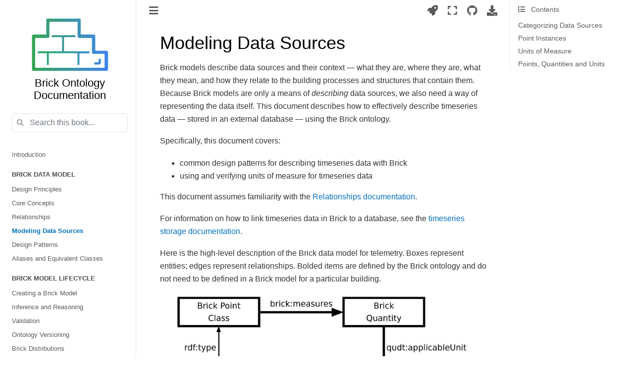

--- FILE ---
content_type: text/html
request_url: https://docs.brickschema.org/brick/timeseries.html
body_size: 36794
content:

<!DOCTYPE html>

<html>
  <head>
    <meta charset="utf-8" />
    <meta name="viewport" content="width=device-width, initial-scale=1.0" /><meta name="generator" content="Docutils 0.17.1: http://docutils.sourceforge.net/" />

    <title>Modeling Data Sources &#8212; Brick Ontology Documentation</title>
    
  <!-- Loaded before other Sphinx assets -->
  <link href="../_static/styles/theme.css?digest=1999514e3f237ded88cf" rel="stylesheet">
<link href="../_static/styles/pydata-sphinx-theme.css?digest=1999514e3f237ded88cf" rel="stylesheet">

    
  <link rel="stylesheet"
    href="../_static/vendor/fontawesome/5.13.0/css/all.min.css">
  <link rel="preload" as="font" type="font/woff2" crossorigin
    href="../_static/vendor/fontawesome/5.13.0/webfonts/fa-solid-900.woff2">
  <link rel="preload" as="font" type="font/woff2" crossorigin
    href="../_static/vendor/fontawesome/5.13.0/webfonts/fa-brands-400.woff2">

    <link rel="stylesheet" type="text/css" href="../_static/pygments.css" />
    <link rel="stylesheet" href="../_static/styles/sphinx-book-theme.css?digest=5115cc725059bd94278eecd172e13a965bf8f5a9" type="text/css" />
    <link rel="stylesheet" type="text/css" href="../_static/togglebutton.css" />
    <link rel="stylesheet" type="text/css" href="../_static/copybutton.css" />
    <link rel="stylesheet" type="text/css" href="../_static/mystnb.css" />
    <link rel="stylesheet" type="text/css" href="../_static/sphinx-thebe.css" />
    <link rel="stylesheet" type="text/css" href="../_static/design-style.b7bb847fb20b106c3d81b95245e65545.min.css" />
    
  <!-- Pre-loaded scripts that we'll load fully later -->
  <link rel="preload" as="script" href="../_static/scripts/pydata-sphinx-theme.js?digest=1999514e3f237ded88cf">

    <script data-url_root="../" id="documentation_options" src="../_static/documentation_options.js"></script>
    <script src="../_static/jquery.js"></script>
    <script src="../_static/underscore.js"></script>
    <script src="../_static/doctools.js"></script>
    <script src="../_static/clipboard.min.js"></script>
    <script src="../_static/copybutton.js"></script>
    <script src="../_static/scripts/sphinx-book-theme.js?digest=9c920249402e914e316237a7dbc6769907cce411"></script>
    <script>let toggleHintShow = 'Click to show';</script>
    <script>let toggleHintHide = 'Click to hide';</script>
    <script>let toggleOpenOnPrint = 'true';</script>
    <script src="../_static/togglebutton.js"></script>
    <script>var togglebuttonSelector = '.toggle, .admonition.dropdown, .tag_hide_input div.cell_input, .tag_hide-input div.cell_input, .tag_hide_output div.cell_output, .tag_hide-output div.cell_output, .tag_hide_cell.cell, .tag_hide-cell.cell';</script>
    <script src="../_static/design-tabs.js"></script>
    <script>const THEBE_JS_URL = "https://unpkg.com/thebe@0.8.2/lib/index.js"
const thebe_selector = ".thebe,.cell"
const thebe_selector_input = "pre"
const thebe_selector_output = ".output, .cell_output"
</script>
    <script async="async" src="../_static/sphinx-thebe.js"></script>
    <link rel="index" title="Index" href="../genindex.html" />
    <link rel="search" title="Search" href="../search.html" />
    <link rel="next" title="Design Patterns" href="designpatterns.html" />
    <link rel="prev" title="Relationships" href="relationships.html" />
    <meta name="viewport" content="width=device-width, initial-scale=1" />
    <meta name="docsearch:language" content="None">
    

    <!-- Google Analytics -->
    
  </head>
  <body data-spy="scroll" data-target="#bd-toc-nav" data-offset="60">
<!-- Checkboxes to toggle the left sidebar -->
<input type="checkbox" class="sidebar-toggle" name="__navigation" id="__navigation" aria-label="Toggle navigation sidebar">
<label class="overlay overlay-navbar" for="__navigation">
    <div class="visually-hidden">Toggle navigation sidebar</div>
</label>
<!-- Checkboxes to toggle the in-page toc -->
<input type="checkbox" class="sidebar-toggle" name="__page-toc" id="__page-toc" aria-label="Toggle in-page Table of Contents">
<label class="overlay overlay-pagetoc" for="__page-toc">
    <div class="visually-hidden">Toggle in-page Table of Contents</div>
</label>
<!-- Headers at the top -->
<div class="announcement header-item noprint"></div>
<div class="header header-item noprint"></div>

    
    <div class="container-fluid" id="banner"></div>

    

    <div class="container-xl">
      <div class="row">
          
<!-- Sidebar -->
<div class="bd-sidebar noprint" id="site-navigation">
    <div class="bd-sidebar__content">
        <div class="bd-sidebar__top"><div class="navbar-brand-box">
    <a class="navbar-brand text-wrap" href="../index.html">
      
        <!-- `logo` is deprecated in Sphinx 4.0, so remove this when we stop supporting 3 -->
        
      
      
      <img src="../_static/logo.png" class="logo" alt="logo">
      
      
      <h1 class="site-logo" id="site-title">Brick Ontology Documentation</h1>
      
    </a>
</div><form class="bd-search d-flex align-items-center" action="../search.html" method="get">
  <i class="icon fas fa-search"></i>
  <input type="search" class="form-control" name="q" id="search-input" placeholder="Search this book..." aria-label="Search this book..." autocomplete="off" >
</form><nav class="bd-links" id="bd-docs-nav" aria-label="Main">
    <div class="bd-toc-item active">
        
        <ul class="nav bd-sidenav bd-sidenav__home-link">
            <li class="toctree-l1">
                <a class="reference internal" href="../intro.html">
                    Introduction
                </a>
            </li>
        </ul>
        <p aria-level="2" class="caption" role="heading">
 <span class="caption-text">
  Brick Data Model
 </span>
</p>
<ul class="current nav bd-sidenav">
 <li class="toctree-l1">
  <a class="reference internal" href="overview.html">
   Design Principles
  </a>
 </li>
 <li class="toctree-l1">
  <a class="reference internal" href="concepts.html">
   Core Concepts
  </a>
 </li>
 <li class="toctree-l1">
  <a class="reference internal" href="relationships.html">
   Relationships
  </a>
 </li>
 <li class="toctree-l1 current active">
  <a class="current reference internal" href="#">
   Modeling Data Sources
  </a>
 </li>
 <li class="toctree-l1">
  <a class="reference internal" href="designpatterns.html">
   Design Patterns
  </a>
 </li>
 <li class="toctree-l1">
  <a class="reference internal" href="aliases.html">
   Aliases and Equivalent Classes
  </a>
 </li>
</ul>
<p aria-level="2" class="caption" role="heading">
 <span class="caption-text">
  Brick Model Lifecycle
 </span>
</p>
<ul class="nav bd-sidenav">
 <li class="toctree-l1">
  <a class="reference internal" href="../lifecycle/creation.html">
   Creating a Brick Model
  </a>
 </li>
 <li class="toctree-l1">
  <a class="reference internal" href="../lifecycle/inference.html">
   Inference and Reasoning
  </a>
 </li>
 <li class="toctree-l1">
  <a class="reference internal" href="../lifecycle/validation.html">
   Validation
  </a>
 </li>
 <li class="toctree-l1">
  <a class="reference internal" href="../lifecycle/versioning.html">
   Ontology Versioning
  </a>
 </li>
 <li class="toctree-l1">
  <a class="reference internal" href="../lifecycle/distribution.html">
   Brick Distributions
  </a>
 </li>
</ul>
<p aria-level="2" class="caption" role="heading">
 <span class="caption-text">
  Instance Metadata
 </span>
</p>
<ul class="nav bd-sidenav">
 <li class="toctree-l1">
  <a class="reference internal" href="../metadata/overview.html">
   Overview
  </a>
 </li>
 <li class="toctree-l1">
  <a class="reference internal" href="../metadata/tags.html">
   Using Tags
  </a>
 </li>
 <li class="toctree-l1">
  <a class="reference internal" href="../metadata/entity-properties.html">
   Entity Properties
  </a>
 </li>
 <li class="toctree-l1">
  <a class="reference internal" href="../metadata/timeseries-storage.html">
   Timeseries Storage
  </a>
 </li>
 <li class="toctree-l1">
  <a class="reference internal" href="../metadata/external-representations.html">
   External Representation
  </a>
 </li>
</ul>
<p aria-level="2" class="caption" role="heading">
 <span class="caption-text">
  Using Brick
 </span>
</p>
<ul class="nav bd-sidenav">
 <li class="toctree-l1">
  <a class="reference internal" href="../software/interfaces.html">
   Software Interfaces for Brick
  </a>
 </li>
 <li class="toctree-l1">
  <a class="reference internal" href="../software/database.html">
   Database Backends for Brick
  </a>
 </li>
</ul>
<p aria-level="2" class="caption" role="heading">
 <span class="caption-text">
  Modeling Common Subsystems
 </span>
</p>
<ul class="nav bd-sidenav">
 <li class="toctree-l1">
  <a class="reference internal" href="../modeling/collections.html">
   Collections, Systems and Loops
  </a>
 </li>
 <li class="toctree-l1">
  <a class="reference internal" href="../modeling/connections.html">
   Connections
  </a>
 </li>
 <li class="toctree-l1">
  <a class="reference internal" href="../modeling/meters.html">
   Meters
  </a>
 </li>
 <li class="toctree-l1">
  <a class="reference internal" href="../modeling/terminal-units.html">
   Terminal Units
  </a>
 </li>
</ul>
<p aria-level="2" class="caption" role="heading">
 <span class="caption-text">
  Extensions and Alignments
 </span>
</p>
<ul class="nav bd-sidenav">
 <li class="toctree-l1">
  <a class="reference internal" href="../extra/extending.html">
   Extending Brick
  </a>
 </li>
 <li class="toctree-l1">
  <a class="reference internal" href="../extra/brick-rec.html">
   Using Brick and RealEstateCore Together
  </a>
 </li>
 <li class="toctree-l1">
  <a class="reference internal" href="../extra/custom-shapes.html">
   Writing Custom SHACL Shapes
  </a>
 </li>
</ul>

    </div>
</nav></div>
        <div class="bd-sidebar__bottom">
             <!-- To handle the deprecated key -->
            
            <div class="navbar_extra_footer">
            Powered by <a href="https://jupyterbook.org">Jupyter Book</a>
            </div>
            
        </div>
    </div>
    <div id="rtd-footer-container"></div>
</div>


          


          
<!-- A tiny helper pixel to detect if we've scrolled -->
<div class="sbt-scroll-pixel-helper"></div>
<!-- Main content -->
<div class="col py-0 content-container">
    
    <div class="header-article row sticky-top noprint">
        



<div class="col py-1 d-flex header-article-main">
    <div class="header-article__left">
        
        <label for="__navigation"
  class="headerbtn"
  data-toggle="tooltip"
data-placement="right"
title="Toggle navigation"
>
  

<span class="headerbtn__icon-container">
  <i class="fas fa-bars"></i>
  </span>

</label>

        
    </div>
    <div class="header-article__right">
<div class="menu-dropdown menu-dropdown-launch-buttons">
  <button class="headerbtn menu-dropdown__trigger"
      aria-label="Launch interactive content">
      <i class="fas fa-rocket"></i>
  </button>
  <div class="menu-dropdown__content">
    <ul>
      <li>
        <a href="https://mybinder.org/v2/gh/BrickSchema/docs/main?urlpath=tree/brick/timeseries.md"
   class="headerbtn"
   data-toggle="tooltip"
data-placement="left"
title="Launch on Binder"
>
  

<span class="headerbtn__icon-container">
  
    <img src="../_static/images/logo_binder.svg">
  </span>
<span class="headerbtn__text-container">Binder</span>
</a>

      </li>
      
      <li>
        
<button onclick="initThebeSBT()"
  class="headerbtn headerbtn-launch-thebe"
  data-toggle="tooltip"
data-placement="left"
title="Launch Thebe"
>
  

<span class="headerbtn__icon-container">
  <i class="fas fa-play"></i>
  </span>
<span class="headerbtn__text-container">Live Code</span>
</button>

      </li>
      
    </ul>
  </div>
</div>

<button onclick="toggleFullScreen()"
  class="headerbtn"
  data-toggle="tooltip"
data-placement="bottom"
title="Fullscreen mode"
>
  

<span class="headerbtn__icon-container">
  <i class="fas fa-expand"></i>
  </span>

</button>

<div class="menu-dropdown menu-dropdown-repository-buttons">
  <button class="headerbtn menu-dropdown__trigger"
      aria-label="Source repositories">
      <i class="fab fa-github"></i>
  </button>
  <div class="menu-dropdown__content">
    <ul>
      <li>
        <a href="https://github.com/BrickSchema/docs"
   class="headerbtn"
   data-toggle="tooltip"
data-placement="left"
title="Source repository"
>
  

<span class="headerbtn__icon-container">
  <i class="fab fa-github"></i>
  </span>
<span class="headerbtn__text-container">repository</span>
</a>

      </li>
      
      <li>
        <a href="https://github.com/BrickSchema/docs/issues/new?title=Issue%20on%20page%20%2Fbrick/timeseries.html&body=Your%20issue%20content%20here."
   class="headerbtn"
   data-toggle="tooltip"
data-placement="left"
title="Open an issue"
>
  

<span class="headerbtn__icon-container">
  <i class="fas fa-lightbulb"></i>
  </span>
<span class="headerbtn__text-container">open issue</span>
</a>

      </li>
      
    </ul>
  </div>
</div>

<div class="menu-dropdown menu-dropdown-download-buttons">
  <button class="headerbtn menu-dropdown__trigger"
      aria-label="Download this page">
      <i class="fas fa-download"></i>
  </button>
  <div class="menu-dropdown__content">
    <ul>
      <li>
        <a href="../_sources/brick/timeseries.ipynb"
   class="headerbtn"
   data-toggle="tooltip"
data-placement="left"
title="Download notebook file"
>
  

<span class="headerbtn__icon-container">
  <i class="fas fa-code"></i>
  </span>
<span class="headerbtn__text-container">.ipynb</span>
</a>

      </li>
      
      <li>
        <a href="../_sources/brick/timeseries.md"
   class="headerbtn"
   data-toggle="tooltip"
data-placement="left"
title="Download source file"
>
  

<span class="headerbtn__icon-container">
  <i class="fas fa-file"></i>
  </span>
<span class="headerbtn__text-container">.md</span>
</a>

      </li>
      
      <li>
        
<button onclick="printPdf(this)"
  class="headerbtn"
  data-toggle="tooltip"
data-placement="left"
title="Print to PDF"
>
  

<span class="headerbtn__icon-container">
  <i class="fas fa-file-pdf"></i>
  </span>
<span class="headerbtn__text-container">.pdf</span>
</button>

      </li>
      
    </ul>
  </div>
</div>
<label for="__page-toc"
  class="headerbtn headerbtn-page-toc"
  
>
  

<span class="headerbtn__icon-container">
  <i class="fas fa-list"></i>
  </span>

</label>

    </div>
</div>

<!-- Table of contents -->
<div class="col-md-3 bd-toc show noprint">
    <div class="tocsection onthispage pt-5 pb-3">
        <i class="fas fa-list"></i> Contents
    </div>
    <nav id="bd-toc-nav" aria-label="Page">
        <ul class="visible nav section-nav flex-column">
 <li class="toc-h2 nav-item toc-entry">
  <a class="reference internal nav-link" href="#categorizing-data-sources">
   Categorizing Data Sources
  </a>
 </li>
 <li class="toc-h2 nav-item toc-entry">
  <a class="reference internal nav-link" href="#point-instances">
   Point Instances
  </a>
 </li>
 <li class="toc-h2 nav-item toc-entry">
  <a class="reference internal nav-link" href="#units-of-measure">
   Units of Measure
  </a>
 </li>
 <li class="toc-h2 nav-item toc-entry">
  <a class="reference internal nav-link" href="#points-quantities-and-units">
   Points, Quantities and Units
  </a>
 </li>
</ul>

    </nav>
</div>
    </div>
    <div class="article row">
        <div class="col pl-md-3 pl-lg-5 content-container">
            <!-- Table of contents that is only displayed when printing the page -->
            <div id="jb-print-docs-body" class="onlyprint">
                <h1>Modeling Data Sources</h1>
                <!-- Table of contents -->
                <div id="print-main-content">
                    <div id="jb-print-toc">
                        
                        <div>
                            <h2> Contents </h2>
                        </div>
                        <nav aria-label="Page">
                            <ul class="visible nav section-nav flex-column">
 <li class="toc-h2 nav-item toc-entry">
  <a class="reference internal nav-link" href="#categorizing-data-sources">
   Categorizing Data Sources
  </a>
 </li>
 <li class="toc-h2 nav-item toc-entry">
  <a class="reference internal nav-link" href="#point-instances">
   Point Instances
  </a>
 </li>
 <li class="toc-h2 nav-item toc-entry">
  <a class="reference internal nav-link" href="#units-of-measure">
   Units of Measure
  </a>
 </li>
 <li class="toc-h2 nav-item toc-entry">
  <a class="reference internal nav-link" href="#points-quantities-and-units">
   Points, Quantities and Units
  </a>
 </li>
</ul>

                        </nav>
                    </div>
                </div>
            </div>
            <main id="main-content" role="main">
                
              <div>
                
  <section class="tex2jax_ignore mathjax_ignore" id="modeling-data-sources">
<h1>Modeling Data Sources<a class="headerlink" href="#modeling-data-sources" title="Permalink to this headline">#</a></h1>
<p>Brick models describe data sources and their context — what they are, where they are, what they mean, and how they relate to the building processes and structures that contain them. Because Brick models are only a means of <em>describing</em> data sources, we also need a way of representing the data itself. This document describes how to effectively describe timeseries data — stored in an external database — using the Brick ontology.</p>
<p>Specifically, this document covers:</p>
<ul class="simple">
<li><p>common design patterns for describing timeseries data with Brick</p></li>
<li><p>using and verifying units of measure for timeseries data</p></li>
</ul>
<p>This document assumes familiarity with the <a class="reference internal" href="relationships.html"><span class="doc std std-doc">Relationships documentation</span></a>.</p>
<p>For information on how to link timeseries data in Brick to a database, see the <a class="reference internal" href="../metadata/timeseries-storage.html"><span class="doc std std-doc">timeseries storage documentation</span></a>.</p>
<p>Here is the high-level description of the Brick data model for telemetry. Boxes represent entities; edges represent relationships. Bolded items are defined by the Brick ontology and do not need to be defined in a Brick model for a particular building.</p>
<a class="reference internal image-reference" href="../_images/brick-point-unit.png"><img alt="../_images/brick-point-unit.png" class="align-center" src="../_images/brick-point-unit.png" style="width: 600px;" /></a>
<section id="categorizing-data-sources">
<h2>Categorizing Data Sources<a class="headerlink" href="#categorizing-data-sources" title="Permalink to this headline">#</a></h2>
<p>Instances of the Brick <code class="docutils literal notranslate"><span class="pre">Point</span></code> class represent sources or sinks of telemetry. There are several major classes of telemetry in Brick:</p>
<ul class="simple">
<li><p><code class="docutils literal notranslate"><span class="pre">Sensor</span></code>: represents the value of a device or instrument designed to detect and measure a variable</p></li>
<li><p><code class="docutils literal notranslate"><span class="pre">Setpoint</span></code>:  represents the value at which the desired property is set</p></li>
<li><p><code class="docutils literal notranslate"><span class="pre">Alarm</span></code>: represents signals that alert an operator to an off-normal condition which requires some form of corrective action</p></li>
<li><p><code class="docutils literal notranslate"><span class="pre">Command</span></code>: represents settings/actions that directly determines the behavior of equipment and/or affects relevant operational points.</p></li>
<li><p><code class="docutils literal notranslate"><span class="pre">Parameter</span></code>: represents configuration settings used to guide the operation of equipment and control systems; for example they may provide bounds on valid setpoint values</p></li>
<li><p><code class="docutils literal notranslate"><span class="pre">Status</span></code>: represents the current operating mode, state, position, or condition of an item. Statuses are observations and should be considered ‘read-only’</p></li>
</ul>
<p>Each of these classes is the root of a class hierarchy of more specific point types. See the <a class="reference external" href="https://brickschema.org/ontology/1.2/classes/Point">Brick documentation</a> for details. To observe documentation for any Brick class, simply navigate to the Brick class URL in your browser. For example, the Brick class <code class="docutils literal notranslate"><span class="pre">brick:Air_Temperature_Sensor</span></code> is short for <a class="reference external" href="https://brickschema.org/schema/Brick#Air_Temperature_Sensor"><code class="docutils literal notranslate"><span class="pre">https://brickschema.org/schema/Brick#Air_Temperature_Sensor</span></code></a>; navigating to that link will open a web page with the documentation describing that class.</p>
</section>
<section id="point-instances">
<h2>Point Instances<a class="headerlink" href="#point-instances" title="Permalink to this headline">#</a></h2>
<p>A single data source — a particular sensor channel, setpoint, and so on — is realized in a Brick model as an instance of a <code class="docutils literal notranslate"><span class="pre">Point</span></code> class. An instance is represented by a URI, typically in a namespace specific to the deployment site, which is related to a Brick <code class="docutils literal notranslate"><span class="pre">Point</span></code> class by means of the <code class="docutils literal notranslate"><span class="pre">rdf:type</span></code> relationship.</p>
<p>The snippet below defines a zone air temperature sensor named <code class="docutils literal notranslate"><span class="pre">mybldg:t1</span></code> in two equivalent ways.</p>
<div class="highlight-turtle notranslate"><div class="highlight"><pre><span></span><span class="k">@prefix</span><span class="w"> </span><span class="nn">brick:</span><span class="w"> </span><span class="nv">&lt;https://brickschema.org/schema/Brick#&gt;</span><span class="w"> </span><span class="p">.</span>
<span class="k">@prefix</span><span class="w"> </span><span class="nn">rdf:</span><span class="w"> </span><span class="nv">&lt;http://www.w3.org/1999/02/22-rdf-syntax-ns#&gt;</span><span class="w"> </span><span class="p">.</span>
<span class="k">@prefix</span><span class="w"> </span><span class="nn">mybldg:</span><span class="w"> </span><span class="nv">&lt;mybuilding#&gt;</span><span class="w"> </span><span class="p">.</span>

<span class="nn">mybldg</span><span class="p">:</span><span class="nt">t1</span>   <span class="nn">rdf</span><span class="p">:</span><span class="nt">type</span>   <span class="nn">brick</span><span class="p">:</span><span class="nt">Air_Temperature_Sensor</span> <span class="p">.</span>
<span class="c"># &#39;a&#39; is a common and universally recognized shorthand for &#39;rdf:type&#39;</span>
<span class="nn">mybldg</span><span class="p">:</span><span class="nt">t1</span>   <span class="kt">a</span>   <span class="nn">brick</span><span class="p">:</span><span class="nt">Air_Temperature_Sensor</span> <span class="p">.</span>
</pre></div>
</div>
<p>An instance is commonly related to locations and/or equipment by means of the <code class="docutils literal notranslate"><span class="pre">brick:isPointOf</span></code> relationship, though these annotations are optional:</p>
<div class="highlight-turtle notranslate"><div class="highlight"><pre><span></span><span class="k">@prefix</span><span class="w"> </span><span class="nn">brick:</span><span class="w"> </span><span class="nv">&lt;https://brickschema.org/schema/Brick#&gt;</span><span class="w"> </span><span class="p">.</span>
<span class="k">@prefix</span><span class="w"> </span><span class="nn">rdf:</span><span class="w"> </span><span class="nv">&lt;http://www.w3.org/1999/02/22-rdf-syntax-ns#&gt;</span><span class="w"> </span><span class="p">.</span>
<span class="k">@prefix</span><span class="w"> </span><span class="nn">mybldg:</span><span class="w"> </span><span class="nv">&lt;mybuilding#&gt;</span><span class="w"> </span><span class="p">.</span>

<span class="nn">mybldg</span><span class="p">:</span><span class="nt">t1</span>   <span class="kt">a</span>   <span class="nn">brick</span><span class="p">:</span><span class="nt">Air_Temperature_Sensor</span> <span class="p">.</span>

<span class="nn">mybldg</span><span class="p">:</span><span class="nt">tstat1</span> <span class="kt">a</span>   <span class="nn">brick</span><span class="p">:</span><span class="nt">Thermostat</span> <span class="p">;</span>
    <span class="nn">brick</span><span class="p">:</span><span class="nt">hasPoint</span> <span class="nn">mybldg</span><span class="p">:</span><span class="nt">t1</span> <span class="p">.</span>

<span class="c"># instead of the `brick:hasPoint` line above, we could have written</span>
<span class="nn">mybldg</span><span class="p">:</span><span class="nt">t1</span> <span class="nn">brick</span><span class="p">:</span><span class="nt">isPointOf</span> <span class="nn">mybldg</span><span class="p">:</span><span class="nt">tstat1</span> <span class="p">.</span>
</pre></div>
</div>
<p><code class="docutils literal notranslate"><span class="pre">Point</span></code>s cannot have locations (they are not physical entities), but they can be related to locations through the <code class="docutils literal notranslate"><span class="pre">brick:isPointOf</span></code> relationship.
We can associate the <code class="docutils literal notranslate"><span class="pre">Point</span></code> with an equipment, and then place the equipment in a location. For example, the following snippet associates a temperature sensor with a thermostat, and then places the thermostat in a room:</p>
<div class="highlight-turtle notranslate"><div class="highlight"><pre><span></span><span class="k">@prefix</span><span class="w"> </span><span class="nn">brick:</span><span class="w"> </span><span class="nv">&lt;https://brickschema.org/schema/Brick#&gt;</span><span class="w"> </span><span class="p">.</span>
<span class="k">@prefix</span><span class="w"> </span><span class="nn">rdf:</span><span class="w"> </span><span class="nv">&lt;http://www.w3.org/1999/02/22-rdf-syntax-ns#&gt;</span><span class="w"> </span><span class="p">.</span>
<span class="k">@prefix</span><span class="w"> </span><span class="nn">mybldg:</span><span class="w"> </span><span class="nv">&lt;mybuilding#&gt;</span><span class="w"> </span><span class="p">.</span>

<span class="nn">mybldg</span><span class="p">:</span><span class="nt">t1</span>   <span class="kt">a</span>   <span class="nn">brick</span><span class="p">:</span><span class="nt">Air_Temperature_Sensor</span> <span class="p">.</span>
<span class="nn">mybldg</span><span class="p">:</span><span class="nt">tstat1</span> <span class="kt">a</span>   <span class="nn">brick</span><span class="p">:</span><span class="nt">Thermostat</span> <span class="p">;</span>
    <span class="nn">brick</span><span class="p">:</span><span class="nt">hasPoint</span> <span class="nn">mybldg</span><span class="p">:</span><span class="nt">t1</span> <span class="p">.</span>

<span class="nn">mybldg</span><span class="p">:</span><span class="nt">room1</span> <span class="kt">a</span>   <span class="nn">brick</span><span class="p">:</span><span class="nt">Room</span> <span class="p">;</span>
    <span class="nn">brick</span><span class="p">:</span><span class="nt">isLocationOf</span> <span class="nn">mybldg</span><span class="p">:</span><span class="nt">tstat1</span> <span class="p">.</span> <span class="c"># the thermostat, not the sensor!</span>
</pre></div>
</div>
<p>An instance can have many other properties attached to it, including units of measure as we will see in the next section.</p>
</section>
<section id="units-of-measure">
<h2>Units of Measure<a class="headerlink" href="#units-of-measure" title="Permalink to this headline">#</a></h2>
<div class="admonition note">
<p class="admonition-title">Note</p>
<p>A list of available units can be found <a class="reference external" href="http://www.qudt.org/doc/DOC_VOCAB-UNITS.html">here</a></p>
</div>
<p>An important piece of metadata to capture is the units of measure for a particular data stream. Brick builds on the <a class="reference external" href="http://qudt.org/">QUDT ontology</a>, which provides formal, semantic definitions of many common units. We have done some work to try and simplify the data model for the common cases, but there are some situations for which the necessary complexity comes through. We will point out those “sharp corners” in the documentation where they arise.</p>
<p>Units of measures are instances of the <code class="docutils literal notranslate"><span class="pre">qudt:Unit</span></code> class, and are represented by URIs such as <a class="reference external" href="http://qudt.org/vocab/unit/DEG_F"><code class="docutils literal notranslate"><span class="pre">unit:DEG_F</span></code></a> and <a class="reference external" href="http://qudt.org/vocab/unit/PPM"><code class="docutils literal notranslate"><span class="pre">unit:PPM</span></code></a>. Units are associated with Brick <code class="docutils literal notranslate"><span class="pre">Point</span></code>s with the <code class="docutils literal notranslate"><span class="pre">brick:hasUnit</span></code> relationship:</p>
<div class="highlight-turtle notranslate"><div class="highlight"><pre><span></span><span class="k">@prefix</span><span class="w"> </span><span class="nn">brick:</span><span class="w"> </span><span class="nv">&lt;https://brickschema.org/schema/Brick#&gt;</span><span class="w"> </span><span class="p">.</span>
<span class="k">@prefix</span><span class="w"> </span><span class="nn">rdf:</span><span class="w"> </span><span class="nv">&lt;http://www.w3.org/1999/02/22-rdf-syntax-ns#&gt;</span><span class="w"> </span><span class="p">.</span>
<span class="k">@prefix</span><span class="w"> </span><span class="nn">unit:</span><span class="w"> </span><span class="nv">&lt;http://qudt.org/vocab/unit/&gt;</span><span class="w"> </span><span class="p">.</span>
<span class="k">@prefix</span><span class="w"> </span><span class="nn">mybldg:</span><span class="w"> </span><span class="nv">&lt;mybuilding#&gt;</span><span class="w"> </span><span class="p">.</span>

<span class="nn">mybldg</span><span class="p">:</span><span class="nt">t1</span>   <span class="kt">a</span>   <span class="nn">brick</span><span class="p">:</span><span class="nt">Air_Temperature_Sensor</span> <span class="p">;</span>
    <span class="nn">brick</span><span class="p">:</span><span class="nt">hasUnit</span>   <span class="nn">unit</span><span class="p">:</span><span class="nt">DEG_F</span> <span class="p">.</span>
</pre></div>
</div>
<p><em>A list of available units can be found <a class="reference external" href="http://www.qudt.org/doc/DOC_VOCAB-UNITS.html">here</a></em>. Given a Brick <code class="docutils literal notranslate"><span class="pre">Point</span></code> instance, it is possible to query for valid potential units. The <code class="docutils literal notranslate"><span class="pre">?unit</span></code> values returned by this query can be associated with a <code class="docutils literal notranslate"><span class="pre">Point</span></code> instance using the <code class="docutils literal notranslate"><span class="pre">brick:hasUnit</span></code> relationship as seen above.</p>
<div class="highlight-sparql notranslate"><div class="highlight"><pre><span></span><span class="k">PREFIX</span> <span class="nn">brick</span><span class="p">:</span> <span class="nl">&lt;https://brickschema.org/schema/Brick#&gt;</span> <span class="p">.</span>
<span class="k">PREFIX</span> <span class="nn">qudt</span><span class="p">:</span> <span class="nl">&lt;http://qudt.org/schema/qudt/&gt;</span> <span class="p">.</span>

<span class="k">SELECT</span> <span class="nv">?unit</span>  <span class="k">WHERE</span> <span class="p">{</span>
    <span class="nn">mybldg</span><span class="p">:</span><span class="nt">t1</span>   <span class="nn">brick</span><span class="p">:</span><span class="nt">measures</span><span class="o">/</span><span class="nn">qudt</span><span class="p">:</span><span class="nt">applicableUnit</span> <span class="nv">?unit</span> <span class="p">.</span>
<span class="p">}</span>
</pre></div>
</div>
<hr class="docutils" />
<p>Some QUDT units have symbols associated with them; these can be retrieved through altering the above query:</p>
<div class="highlight-sparql notranslate"><div class="highlight"><pre><span></span><span class="k">SELECT</span> <span class="nv">?unit</span> <span class="nv">?symbol</span> <span class="k">WHERE</span> <span class="p">{</span>
    <span class="nn">mybldg</span><span class="p">:</span><span class="nt">t1</span>   <span class="nn">brick</span><span class="p">:</span><span class="nt">measures</span><span class="o">/</span><span class="nn">qudt</span><span class="p">:</span><span class="nt">applicableUnit</span> <span class="nv">?unit</span> <span class="p">.</span>
    <span class="k">OPTIONAL</span> <span class="p">{</span>
        <span class="nv">?unit</span>   <span class="nn">qudt</span><span class="p">:</span><span class="nt">symbol</span> <span class="nv">?symbol</span>
    <span class="p">}</span>
<span class="p">}</span>
</pre></div>
</div>
<div class="admonition note">
<p class="admonition-title">Note</p>
<p>Most QUDT units have <em>labels</em>, which are human readable strings denoting the units. These may be a helpful alternative to <code class="docutils literal notranslate"><span class="pre">qudt:symbol</span></code> for rendering what units are associated with a point. These can be retrieved using the following query:</p>
<div class="highlight-sparql notranslate"><div class="highlight"><pre><span></span><span class="k">SELECT</span> <span class="nv">?unit</span> <span class="nv">?label</span> <span class="k">WHERE</span> <span class="p">{</span>
    <span class="nn">mybldg</span><span class="p">:</span><span class="nt">t1</span>   <span class="nn">brick</span><span class="p">:</span><span class="nt">measures</span><span class="o">/</span><span class="nn">qudt</span><span class="p">:</span><span class="nt">applicableUnit</span> <span class="nv">?unit</span> <span class="p">.</span>
    <span class="nv">?unit</span> <span class="nn">rdfs</span><span class="p">:</span><span class="nt">label</span> <span class="nv">?label</span>
<span class="p">}</span>
</pre></div>
</div>
</div>
</section>
<section id="points-quantities-and-units">
<h2>Points, Quantities and Units<a class="headerlink" href="#points-quantities-and-units" title="Permalink to this headline">#</a></h2>
<div class="admonition warning">
<p class="admonition-title">Warning</p>
<p>Section coming</p>
</div>
</section>
</section>

    <script type="text/x-thebe-config">
    {
        requestKernel: true,
        binderOptions: {
            repo: "BrickSchema/docs",
            ref: "main",
        },
        codeMirrorConfig: {
            theme: "abcdef",
            mode: "python"
        },
        kernelOptions: {
            name: "python3",
            path: "./brick"
        },
        predefinedOutput: true
    }
    </script>
    <script>kernelName = 'python3'</script>

              </div>
              
            </main>
            <footer class="footer-article noprint">
                
    <!-- Previous / next buttons -->
<div class='prev-next-area'>
    <a class='left-prev' id="prev-link" href="relationships.html" title="previous page">
        <i class="fas fa-angle-left"></i>
        <div class="prev-next-info">
            <p class="prev-next-subtitle">previous</p>
            <p class="prev-next-title">Relationships</p>
        </div>
    </a>
    <a class='right-next' id="next-link" href="designpatterns.html" title="next page">
    <div class="prev-next-info">
        <p class="prev-next-subtitle">next</p>
        <p class="prev-next-title">Design Patterns</p>
    </div>
    <i class="fas fa-angle-right"></i>
    </a>
</div>
            </footer>
        </div>
    </div>
    <div class="footer-content row">
        <footer class="col footer"><p>
  
    By Brick Consortium, Inc.<br/>
  
      &copy; Copyright 2020, 2021.<br/>
</p>
        </footer>
    </div>
    
</div>


      </div>
    </div>
  
  <!-- Scripts loaded after <body> so the DOM is not blocked -->
  <script src="../_static/scripts/pydata-sphinx-theme.js?digest=1999514e3f237ded88cf"></script>


  </body>
</html>